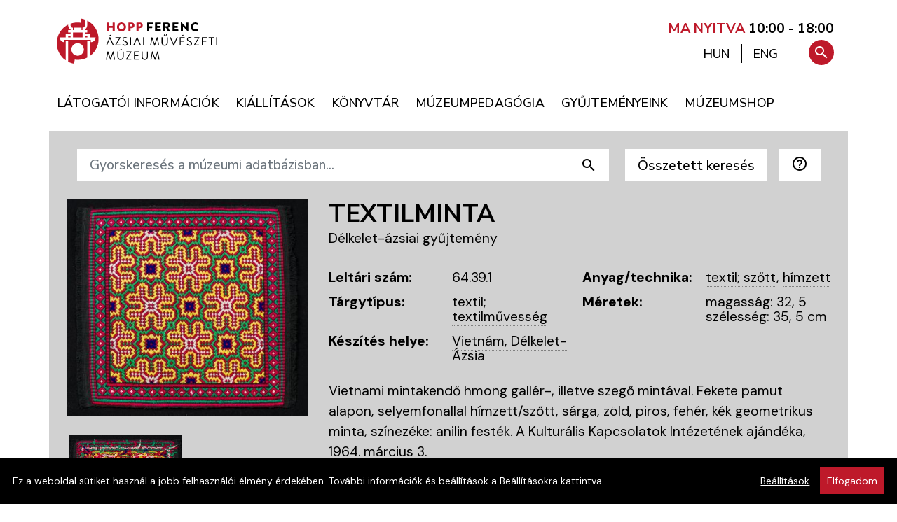

--- FILE ---
content_type: text/html; charset=utf-8
request_url: https://hoppmuseum.hu/hu/gyujtemeny/textilminta/126568?f=0VZsXuA_7Bhf75yxIVT8oC1uHFtW_SnE6wMcJ1gXACk6MW7BoN7yDxpRkP7xLxs6gEo17VbOnMa18K7yDxnS8AnmgEqRUuo5kOnN8Y&n=12
body_size: 10220
content:
<!DOCTYPE html>
<html lang="hu">
<head>
        
                      
<!-- Google Tag Manager -->
<script>(function(w,d,s,l,i){w[l]=w[l]||[];w[l].push({'gtm.start':
new Date().getTime(),event:'gtm.js'});var f=d.getElementsByTagName(s)[0],
j=d.createElement(s),dl=l!='dataLayer'?'&l='+l:'';j.async=true;j.src=
'https://www.googletagmanager.com/gtm.js?id='+i+dl;f.parentNode.insertBefore(j,f);
})(window,document,'script','dataLayer','GTM-PGN756Q');</script>
<!-- End Google Tag Manager -->
      
      
  <title>Textilminta  | Hopp Ferenc Ázsiai Művészeti Múzeum</title>
  <base href="https://hoppmuseum.hu/" /><!--[if IE]></base><![endif]-->
  <meta name="MSSmartTagsPreventParsing" content="true" />
  <meta name="slice" content="off" />
  <meta name="format-detection" content="telephone=no" />
      <meta name="keywords" content="" />
  <meta name="description" content="" />
  <meta name="viewport" content="width=device-width, initial-scale=1, shrink-to-fit=no">
  <meta property="og:type"      content="website"/>
<meta property="og:url"       content="https://hoppmuseum.hu/hu/gyujtemeny/textilminta/126568?f=0VZsXuA_7Bhf75yxIVT8oC1uHFtW_SnE6wMcJ1gXACk6MW7BoN7yDxpRkP7xLxs6gEo17VbOnMa18K7yDxnS8AnmgEqRUuo5kOnN8Y&amp;n=12"/>
<meta property="og:site_name" content="Hopp Ferenc Ázsiai Művészeti Múzeum"/>
<meta property="og:title"     content="Textilminta | Hopp Ferenc Ázsiai Művészeti Múzeum"/>
<meta property="og:description" content=""/>

  <link rel="canonical" href="https://hoppmuseum.hu/hu/gyujtemeny/textilminta/126568" />
      <style type="text/css">
  :root {
    --bodyfontfamily:    "DM Sans", Helvetica, Arial, sans-serif;
    --headerfontfamily:  "Nunito Sans", Helvetica, Arial, sans-serif;
        --contentbackground: #d1d1d1;
      }
    </style>

  <link href="https://fonts.googleapis.com/css?family=Nunito%20Sans:400,500,600,700,800|DM%20Sans:200,400,500,600,800&display=swap&subset=latin-ext" rel="stylesheet">
  <link href="https://fonts.googleapis.com/icon?family=Material+Icons|Material+Icons+Outlined" rel="stylesheet">
  <link href="images/favicon.png" rel="icon" />
  <link href="images/apple-touch-icon.png" rel="apple-touch-icon" />

    
  <link rel="StyleSheet" type="text/css" href="https://hoppmuseum.hu/combine/css?h=5349e8a4d62152632acdea93dcfccdf2" />

  <script type="text/javascript">
  var BASE_URI     = 'https://hoppmuseum.hu/';
  var STATIC_URI   = 'https://hoppmuseum.hu/';
  var VERSION      = '_v202511171';
  var language     = 'hu';
  var localization = {
    'confirm':             'Biztos benne?',
    'gallery_open':        'Galéria megnyitása (%s kép)',
    'search_help':         'A kereső mindig a kiválasztott nyelv szerinti összes adatbázismezőben keres. Az összetett keresőben megadott feltételeket ÉS kapcsolattal keresi a rendszer. A korszak kiválasztása automatikusan beállítja a készítési helyet (országot) is.',
    'datepicker_today':    'Ma',
    'datepicker_tomorrow': 'Holnap',
    'datepicker_weekend':  'Hétvégén',
    'datepicker_anytime':  'Bármikor'
  };
  var jsdata       = {"cookieOptions":{"domain":".hoppmuseum.hu"},"search":{"maxdisplay":9223372036854775807}};
  var BROWSER      = {
    mobile: false,
    tablet: false,
    obsolete: false  };

  var i18n = {
          hsform_fieldset1: "Személyes adatok",
      hsform_fieldset2: "Adatkezelési hozzájárulás",
      hsform_labellastname:  "Vezetéknév*",
      hsform_labelfirstname: "Keresztnév*",
      hsform_labelemail:     "E-mail cím*"
      };
  </script>

    <link rel="stylesheet" href="js/photoswipe/photoswipe.css?_v202511171"/>
  <link rel="stylesheet" href="js/photoswipe/default-skin/default-skin.css?_v202511171"/>
  
      
  <script type="text/javascript" src="https://hoppmuseum.hu/hu/combine/js?h=c4aab80829638df042e8d7cbeff28481"></script>

  
</head>
<body class="module_gyujtemeny">

      
                      
<!-- Google Tag Manager (noscript) -->
<noscript><iframe src="https://www.googletagmanager.com/ns.html?id=GTM-PGN756Q"
height="0" width="0" style="display:none;visibility:hidden"></iframe></noscript>
<!-- End Google Tag Manager (noscript) -->
      
      



<div class="wrapper d-flex flex-column">


  <header class="header pt-3 pt-sm-2 pt-md-4 pb-0 pb-sm-3 px-0" id="home">
  
    <div class="container p-0">

      <div class="skiptomain">
        <a href="/hu/gyujtemeny/textilminta/126568?f=0VZsXuA_7Bhf75yxIVT8oC1uHFtW_SnE6wMcJ1gXACk6MW7BoN7yDxpRkP7xLxs6gEo17VbOnMa18K7yDxnS8AnmgEqRUuo5kOnN8Y&n=12#main">Ugrás a tartalomra</a>
      </div>

      <div class="row header-main">

        <div class="logo col pl-4">
          <a class="d-inline-block" aria-label="A Hopp Ferenc Ázsiai Művészeti Múzeum kezdőoldala" href="https://hoppmuseum.hu/hu/"><img alt="A Hopp Ferenc Ázsiai Művészeti Múzeum emblémája: egy távol-keleti kerti kőlámpás stilizált alakja piros háttér előtt fehér vonalakkal, kör alakú kivágatban" src="images/logo.svg" /></a>
        </div>

        <div class="col-lg-6 col-xs-12 text-right pr-4 mr-2 opening-hours">

          <a href="nyitvatartas">
                          <span style="font-weight: 700; color: #BE192A">MA NYITVA</span> <strong>10:00 - 18:00</strong>
                      </a>
  
        </div>

      </div>

      <div class="row menu-container mt-0 w-xs-100 w-auto">
        <div class="nav mega-menu-wrap">
          <nav class="container" aria-label="Főmenü">
            
  <a href="javascript:void(0);" class="mobile-menu-trigger" title="Menü"><i class="material-icons">menu</i></a>
  <ul class="menu menu-bar">
                                    <li>
                          
                
        <a href="https://hoppmuseum.hu/latogatoi-informaciok" class="menu-link menu-bar-link" aria-haspopup="true" aria-expanded="false"><span>Látogatói információk</span></a>
        

      
  <div class="mega-menu-container flex-xs-nowrap flex-xl-wrap hasfeaturedmenuitems">
    <ul class="mega-menu mega-menu--multiLevel flex-grow-0 flex-shrink-1">
                                                <li>
                                          
          
          <a href="https://hoppmuseum.hu/nyitvatartas"  class="menu-link megamenu-link"><span>Nyitvatartás</span></a>
          

        </li>
                                                <li>
                                          
          
          <a href="https://hoppmuseum.hu/belepojegyek"  class="menu-link megamenu-link"><span>Belépőjegyek</span></a>
          

        </li>
                                                <li>
                                          
          
          <a href="https://hoppmuseum.hu/ajandekjegy"  class="menu-link megamenu-link"><span>Ajándékjegy</span></a>
          

        </li>
                                                <li>
                                          
          
          <a href="https://hoppmuseum.hu/tarlatvezetes"  class="menu-link megamenu-link"><span>Tárlatvezetés</span></a>
          

        </li>
                                                <li>
                                          
          
          <a href="https://hoppmuseum.hu/hu/contents/details/162-Vezetett_kerti_setak"  class="menu-link megamenu-link"><span>Vezetett kerti séták</span></a>
          

        </li>
                                                <li>
                                          
          
          <a href="https://hoppmuseum.hu/latogatasi-szabalyok"  class="menu-link megamenu-link"><span>Látogatói szabályzat</span></a>
          

        </li>
                                                <li>
                                          
          
          <a href="https://hoppmuseum.hu/kutatoknak"  class="menu-link megamenu-link"><span>Kutatóknak</span></a>
          

        </li>
      
              <li class="mobile-menu-back-item">
          <a href="javascript:void(0);" class="menu-link mobile-menu-back-link">Vissza</a>
        </li>
      
    </ul>

  
    
      <div class="featuredmenuitems flex-grow-1">
        <div class="row no-gutters pl-2 pl-lg-3">

                            <div class="featuredmenuitem col-6 pr-3 mb-1 mb-lg-3 d-flex">

            <div class="featuredmenuitems-imagecontainer">
              <a href="https://hoppmuseum.hu/hu/news"><img alt="Hírek" src="https://hoppmuseum.hu/files/featuredmenuitems/1.jpg?v=16" /></a>
            </div>

            <div class="featuredmenuitem-textcontainer pl-2 pl-lg-3">
              <div class="featuredmenuitem-title mb-lg-3" ><a href="https://hoppmuseum.hu/hu/news">Hírek</a></div>
              <div class="featuredmenuitem-text mb-0 mb-lg-3"  ><a href="https://hoppmuseum.hu/hu/news">Aktualitások, hírek</a></div>
              <div class="featuredmenuitem-button"><a href="https://hoppmuseum.hu/hu/news" class="btn btn-black">Tovább</a></div>
            </div>
          
          </div>
                            <div class="featuredmenuitem col-6 pr-3 mb-1 mb-lg-3 d-flex">

            <div class="featuredmenuitems-imagecontainer">
              <a href="hu/events/event/all"><img alt="Események" src="https://hoppmuseum.hu/files/featuredmenuitems/4.jpg?v=54" /></a>
            </div>

            <div class="featuredmenuitem-textcontainer pl-2 pl-lg-3">
              <div class="featuredmenuitem-title mb-lg-3" ><a href="hu/events/event/all">Események</a></div>
              <div class="featuredmenuitem-text mb-0 mb-lg-3"  ><a href="hu/events/event/all">Januári programok</a></div>
              <div class="featuredmenuitem-button"><a href="hu/events/event/all" class="btn btn-black">Tovább</a></div>
            </div>
          
          </div>
        
        </div>
      </div>

    
    
  </div> 


      </li>
                                                              <li>
                          
                
        <a href="https://hoppmuseum.hu/aktualis-kiallitas" class="menu-link menu-bar-link" aria-haspopup="true" aria-expanded="false"><span>Kiállítások</span></a>
        

      
  <div class="mega-menu-container flex-xs-nowrap flex-xl-wrap hasfeaturedmenuitems">
    <ul class="mega-menu mega-menu--multiLevel flex-grow-0 flex-shrink-1">
                                                <li>
                                          
          
          <a href="https://hoppmuseum.hu/aktualis-kiallitas"  class="menu-link megamenu-link"><span>Aktuális kiállítás</span></a>
          

        </li>
                                                <li>
                                          
          
          <a href="https://hoppmuseum.hu/hu/events/exhibition/external"  class="menu-link megamenu-link"><span>Kiállítás külső helyszínen</span></a>
          

        </li>
                                                <li>
                                          
          
          <a href="https://hoppmuseum.hu/hu/events/exhibition/all?planned=1"  class="menu-link megamenu-link"><span>Tervezett kiállítások</span></a>
          

        </li>
                                                <li>
                                          
          
          <a href="https://hoppmuseum.hu/hu/events/exhibition/all?archived=1"  class="menu-link megamenu-link"><span>Korábbi kiállítások</span></a>
          

        </li>
                                                <li>
                                          
          
          <a href="https://hoppmuseum.hu/muzeumkert"  class="menu-link megamenu-link"><span>Múzeumkert</span></a>
          

        </li>
                                                <li>
                                          
          
          <a href="https://hoppmuseum.hu/hu/contents/details/164-Teaszoba"  class="menu-link megamenu-link"><span>Teaszoba</span></a>
          

        </li>
                                                <li>
                                          
          
          <a href="https://hoppmuseum.hu/virtualis-kiallitasok"  class="menu-link megamenu-link" aria-haspopup="true"><span>Virtuális kiállítások</span></a>
          

        </li>
                                                <li>
                                          
          
          <a href="https://hoppmuseum.hu/hu/contents/details/137-3D_Galeria"  class="menu-link megamenu-link"><span>3D Galéria</span></a>
          

        </li>
      
              <li class="mobile-menu-back-item">
          <a href="javascript:void(0);" class="menu-link mobile-menu-back-link">Vissza</a>
        </li>
      
    </ul>

  
    
      <div class="featuredmenuitems flex-grow-1">
        <div class="row no-gutters pl-2 pl-lg-3">

                            <div class="featuredmenuitem col-6 pr-3 mb-1 mb-lg-3 d-flex">

            <div class="featuredmenuitems-imagecontainer">
              <a href="https://hoppmuseum.hu/gyujtemenyeink/59-Indiai_gyujtemeny"><img alt="Indiai / Dél-ázsiai gyűjtemény" src="https://hoppmuseum.hu/files/featuredmenuitems/8.jpg?v=10" /></a>
            </div>

            <div class="featuredmenuitem-textcontainer pl-2 pl-lg-3">
              <div class="featuredmenuitem-title mb-lg-3" ><a href="https://hoppmuseum.hu/gyujtemenyeink/59-Indiai_gyujtemeny">Indiai / Dél-ázsiai gyűjtemény</a></div>
              <div class="featuredmenuitem-text mb-0 mb-lg-3"  ><a href="https://hoppmuseum.hu/gyujtemenyeink/59-Indiai_gyujtemeny">Kiemelt műtárgyak</a></div>
              <div class="featuredmenuitem-button"><a href="https://hoppmuseum.hu/gyujtemenyeink/59-Indiai_gyujtemeny" class="btn btn-black">Tovább</a></div>
            </div>
          
          </div>
                            <div class="featuredmenuitem col-6 pr-3 mb-1 mb-lg-3 d-flex">

            <div class="featuredmenuitems-imagecontainer">
              <a href="https://hoppmuseum.hu/hu/contents/details/137-3D_Galeria"><img alt="3D Galéria" src="https://hoppmuseum.hu/files/featuredmenuitems/9.jpg?v=11" /></a>
            </div>

            <div class="featuredmenuitem-textcontainer pl-2 pl-lg-3">
              <div class="featuredmenuitem-title mb-lg-3" ><a href="https://hoppmuseum.hu/hu/contents/details/137-3D_Galeria">3D Galéria</a></div>
              <div class="featuredmenuitem-text mb-0 mb-lg-3"  ><a href="https://hoppmuseum.hu/hu/contents/details/137-3D_Galeria">Kiemelt műtárgyak</a></div>
              <div class="featuredmenuitem-button"><a href="https://hoppmuseum.hu/hu/contents/details/137-3D_Galeria" class="btn btn-black">Tovább</a></div>
            </div>
          
          </div>
        
        </div>
      </div>

    
    
  </div> 


      </li>
                                    <li>
                          
                
        <a href="https://hoppmuseum.hu/hu/contents/details/87-Konyvtar" class="menu-link menu-bar-link" aria-haspopup="true" aria-expanded="false"><span>Könyvtár</span></a>
        

      
  <div class="mega-menu-container flex-xs-nowrap flex-xl-wrap hasfeaturedmenuitems">
    <ul class="mega-menu mega-menu--multiLevel flex-grow-0 flex-shrink-1">
                                                <li>
                                          
          
          <a href="https://hoppmuseum.hu/hu/contents/details/131-A_konyvtar_hasznalata"  class="menu-link megamenu-link"><span>A könyvtár használata</span></a>
          

        </li>
                                                <li>
                                          
          
          <a href="https://hoppmuseum.hu/konyvtari-nyitvatartas"  class="menu-link megamenu-link"><span>Könyvtári nyitvatartás</span></a>
          

        </li>
                                                <li>
                                          
          
          <a href="https://hoppmuseum.hu/hu/contents/details/133-Kulongyujtemenyek"  class="menu-link megamenu-link"><span>Különgyűjtemények</span></a>
          

        </li>
                                                <li>
                                          
          
          <a href="https://hoppmuseum.hu/hu/contents/details/130-A_konyvtar_tortenete"  class="menu-link megamenu-link"><span>A könyvtár története</span></a>
          

        </li>
                                                <li>
                                          
          
          <a href="https://hoppmuseum.hu/kiadvanyaink"  class="menu-link megamenu-link"><span>Kiadványaink</span></a>
          

        </li>
                                                <li>
                                          
          
          <a href="https://hoppmuseum.hu/letoltheto-kiadvanyok"  class="menu-link megamenu-link"><span>Letölthető kiadványok</span></a>
          

        </li>
      
              <li class="mobile-menu-back-item">
          <a href="javascript:void(0);" class="menu-link mobile-menu-back-link">Vissza</a>
        </li>
      
    </ul>

  
    
      <div class="featuredmenuitems flex-grow-1">
        <div class="row no-gutters pl-2 pl-lg-3">

                            <div class="featuredmenuitem col-6 pr-3 mb-1 mb-lg-3 d-flex">

            <div class="featuredmenuitems-imagecontainer">
              <a href="http://hunteka.hoppmuseum.hu/"><img alt="Online katalógus" src="https://hoppmuseum.hu/files/featuredmenuitems/10.jpg?v=22" /></a>
            </div>

            <div class="featuredmenuitem-textcontainer pl-2 pl-lg-3">
              <div class="featuredmenuitem-title mb-lg-3" ><a href="http://hunteka.hoppmuseum.hu/">Online katalógus</a></div>
              <div class="featuredmenuitem-text mb-0 mb-lg-3"  ><a href="http://hunteka.hoppmuseum.hu/">Huntéka adatbázis</a></div>
              <div class="featuredmenuitem-button"><a href="http://hunteka.hoppmuseum.hu/" class="btn btn-black">Tovább</a></div>
            </div>
          
          </div>
                            <div class="featuredmenuitem col-6 pr-3 mb-1 mb-lg-3 d-flex">

            <div class="featuredmenuitems-imagecontainer">
              <a href="https://hoppmuseum.hu/a-muzeumrol-bemutatas"><img alt="A Hopp Múzeum története" src="https://hoppmuseum.hu/files/featuredmenuitems/11.jpg?v=17" /></a>
            </div>

            <div class="featuredmenuitem-textcontainer pl-2 pl-lg-3">
              <div class="featuredmenuitem-title mb-lg-3" ><a href="https://hoppmuseum.hu/a-muzeumrol-bemutatas">A Hopp Múzeum története</a></div>
              <div class="featuredmenuitem-text mb-0 mb-lg-3"  ><a href="https://hoppmuseum.hu/a-muzeumrol-bemutatas">A Hopp Múzeum bibliográfiája</a></div>
              <div class="featuredmenuitem-button"><a href="https://hoppmuseum.hu/a-muzeumrol-bemutatas" class="btn btn-black">Tovább</a></div>
            </div>
          
          </div>
        
        </div>
      </div>

    
    
  </div> 


      </li>
                                    <li>
                          
                
        <a href="https://hoppmuseum.hu/hu/contents/details/88-Muzeumpedagogia" class="menu-link menu-bar-link" aria-haspopup="true" aria-expanded="false"><span>Múzeumpedagógia</span></a>
        

      
  <div class="mega-menu-container flex-xs-nowrap flex-xl-wrap hasfeaturedmenuitems">
    <ul class="mega-menu mega-menu--multiLevel flex-grow-0 flex-shrink-1">
                                                <li>
                                          
          
          <a href="https://hoppmuseum.hu/hu/contents/details/166-Dharma_Workshop"  class="menu-link megamenu-link"><span>Dharma Workshop</span></a>
          

        </li>
                                                <li>
                                          
          
          <a href="https://hoppmuseum.hu/hu/contents/details/165-Korabbi_foglalkozasok"  class="menu-link megamenu-link"><span>Korábbi foglalkozások</span></a>
          

        </li>
                                                <li>
                                          
          
          <a href="https://hoppmuseum.hu/hu/contents/details/120-Kiadvanyok_letoltheto_anyagok"  class="menu-link megamenu-link"><span>Kiadványok, letölthető anyagok</span></a>
          

        </li>
                                                <li>
                                          
          
          <a href="https://hoppmuseum.hu/hu/contents/details/128-Kapcsolat"  class="menu-link megamenu-link"><span>Kapcsolat</span></a>
          

        </li>
      
              <li class="mobile-menu-back-item">
          <a href="javascript:void(0);" class="menu-link mobile-menu-back-link">Vissza</a>
        </li>
      
    </ul>

  
    
      <div class="featuredmenuitems flex-grow-1">
        <div class="row no-gutters pl-2 pl-lg-3">

                            <div class="featuredmenuitem col-6 pr-3 mb-1 mb-lg-3 d-flex">

            <div class="featuredmenuitems-imagecontainer">
              <a href="https://hoppmuseum.hu/hu/contents/details/29-Aktualis_foglalkozasok"><img alt="Múzeumpedagógia" src="https://hoppmuseum.hu/files/featuredmenuitems/6.jpg?v=35" /></a>
            </div>

            <div class="featuredmenuitem-textcontainer pl-2 pl-lg-3">
              <div class="featuredmenuitem-title mb-lg-3" ><a href="https://hoppmuseum.hu/hu/contents/details/29-Aktualis_foglalkozasok">Múzeumpedagógia</a></div>
              <div class="featuredmenuitem-text mb-0 mb-lg-3"  ><a href="https://hoppmuseum.hu/hu/contents/details/29-Aktualis_foglalkozasok">Aktuális foglalkozások</a></div>
              <div class="featuredmenuitem-button"><a href="https://hoppmuseum.hu/hu/contents/details/29-Aktualis_foglalkozasok" class="btn btn-black">Tovább</a></div>
            </div>
          
          </div>
                            <div class="featuredmenuitem col-6 pr-3 mb-1 mb-lg-3 d-flex">

            <div class="featuredmenuitems-imagecontainer">
              <a href="https://hoppmuseum.hu/hu/contents/details/106-Nyari_tabor"><img alt="Nyári tábor" src="https://hoppmuseum.hu/files/featuredmenuitems/5.jpg?v=28" /></a>
            </div>

            <div class="featuredmenuitem-textcontainer pl-2 pl-lg-3">
              <div class="featuredmenuitem-title mb-lg-3" ><a href="https://hoppmuseum.hu/hu/contents/details/106-Nyari_tabor">Nyári tábor</a></div>
              <div class="featuredmenuitem-text mb-0 mb-lg-3"  ><a href="https://hoppmuseum.hu/hu/contents/details/106-Nyari_tabor">Program</a></div>
              <div class="featuredmenuitem-button"><a href="https://hoppmuseum.hu/hu/contents/details/106-Nyari_tabor" class="btn btn-black">Tovább</a></div>
            </div>
          
          </div>
        
        </div>
      </div>

    
    
  </div> 


      </li>
                                    <li>
                          
                
        <a href="https://hoppmuseum.hu/gyujtemenyeink" class="menu-link menu-bar-link" aria-haspopup="true" aria-expanded="false"><span>Gyűjteményeink</span></a>
        

      
  <div class="mega-menu-container flex-xs-nowrap flex-xl-wrap hasfeaturedmenuitems">
    <ul class="mega-menu mega-menu--multiLevel flex-grow-0 flex-shrink-1">
                                                <li>
                                          
          
          <a href="https://hoppmuseum.hu/a-muzeumrol-bemutatas"  class="menu-link megamenu-link" aria-haspopup="true"><span>A Hopp Múzeum története</span></a>
          

        </li>
                                                <li>
                                          
          
          <a href="https://hoppmuseum.hu/adattar"  class="menu-link megamenu-link"><span>Adattár</span></a>
          

        </li>
                                                <li>
                                          
          
          <a href="https://hoppmuseum.hu/gyujtemenyeink/58-Delkelet-azsiai_gyujtemeny"  class="menu-link megamenu-link"><span>Délkelet-ázsiai gyűjtemény</span></a>
          

        </li>
                                                <li>
                                          
          
          <a href="https://hoppmuseum.hu/gyujtemenyeink/65-Tibet-nepali_gyujtemeny"  class="menu-link megamenu-link"><span>Himalájai gyűjtemény</span></a>
          

        </li>
                                                <li>
                                          
          
          <a href="https://hoppmuseum.hu/gyujtemenyeink/59-Indiai_gyujtemeny"  class="menu-link megamenu-link"><span>India / Dél-ázsiai gyűjtemény</span></a>
          

        </li>
                                                <li>
                                          
          
          <a href="https://hoppmuseum.hu/gyujtemenyeink/60-Japan_gyujtemeny"  class="menu-link megamenu-link"><span>Japán gyűjtemény</span></a>
          

        </li>
                                                <li>
                                          
          
          <a href="https://hoppmuseum.hu/gyujtemenyeink/61-Kinai_gyujtemeny"  class="menu-link megamenu-link"><span>Kínai gyűjtemény</span></a>
          

        </li>
                                                <li>
                                          
          
          <a href="https://hoppmuseum.hu/gyujtemenyeink/62-Koreai_gyujtemeny"  class="menu-link megamenu-link"><span>Koreai gyűjtemény</span></a>
          

        </li>
                                                <li>
                                          
          
          <a href="https://hoppmuseum.hu/gyujtemenyeink/63-Kozel-keleti_gyujtemeny"  class="menu-link megamenu-link"><span>Közel-keleti gyűjtemény</span></a>
          

        </li>
                                                <li>
                                          
          
          <a href="https://hoppmuseum.hu/gyujtemenyeink/64-Mongol_gyujtemeny"  class="menu-link megamenu-link"><span>Mongol gyűjtemény</span></a>
          

        </li>
                                                <li>
                                          
          
          <a href="https://hoppmuseum.hu/gyujtemenyeink/66-Zichy_gyujtemeny"  class="menu-link megamenu-link"><span>Zichy gyűjtemény</span></a>
          

        </li>
      
              <li class="mobile-menu-back-item">
          <a href="javascript:void(0);" class="menu-link mobile-menu-back-link">Vissza</a>
        </li>
      
    </ul>

  
    
      <div class="featuredmenuitems flex-grow-1">
        <div class="row no-gutters pl-2 pl-lg-3">

                            <div class="featuredmenuitem col-6 pr-3 mb-1 mb-lg-3 d-flex">

            <div class="featuredmenuitems-imagecontainer">
              <a href="https://hoppmuseum.hu/hu/gyujtemenyek"><img alt="Múzeumi adatbázis" src="https://hoppmuseum.hu/files/featuredmenuitems/2.jpg?v=37" /></a>
            </div>

            <div class="featuredmenuitem-textcontainer pl-2 pl-lg-3">
              <div class="featuredmenuitem-title mb-lg-3" ><a href="https://hoppmuseum.hu/hu/gyujtemenyek">Múzeumi adatbázis</a></div>
              <div class="featuredmenuitem-text mb-0 mb-lg-3"  ><a href="https://hoppmuseum.hu/hu/gyujtemenyek">Műtárgy gyűjtemény</a></div>
              <div class="featuredmenuitem-button"><a href="https://hoppmuseum.hu/hu/gyujtemenyek" class="btn btn-black">Tovább</a></div>
            </div>
          
          </div>
                            <div class="featuredmenuitem col-6 pr-3 mb-1 mb-lg-3 d-flex">

            <div class="featuredmenuitems-imagecontainer">
              <a href="https://hoppmuseum.hu/hu/contents/details/129-Projektek"><img alt="Kutatásaink" src="https://hoppmuseum.hu/files/featuredmenuitems/7.jpg?v=31" /></a>
            </div>

            <div class="featuredmenuitem-textcontainer pl-2 pl-lg-3">
              <div class="featuredmenuitem-title mb-lg-3" ><a href="https://hoppmuseum.hu/hu/contents/details/129-Projektek">Kutatásaink</a></div>
              <div class="featuredmenuitem-text mb-0 mb-lg-3"  ><a href="https://hoppmuseum.hu/hu/contents/details/129-Projektek">Kutatási projektek</a></div>
              <div class="featuredmenuitem-button"><a href="https://hoppmuseum.hu/hu/contents/details/129-Projektek" class="btn btn-black">Tovább</a></div>
            </div>
          
          </div>
        
        </div>
      </div>

    
    
  </div> 


      </li>
                                    <li>
                          
                
        <a href="https://muzeumshop.com" class="menu-link menu-bar-link"><span>Múzeumshop</span></a>
        

      </li>
    
    <li class="languageinmenu d-none">
      <a hreflang="hu" id="languagechooser-long-hu" class="lng menu-link menu-bar-link d-none" href="/hu/gyujtemeny/textilminta/126568" aria-label="Váltás magyar nyelvre">MAGYAR</a>
      <a hreflang="en" id="languagechooser-long-en" class="lng menu-link menu-bar-link " href="/en/collection/textile-sample/126568" aria-label="Switch to English">ENGLISH</a>
    </li>    

    <li class="mobile-menu-header">
      <a href="/" class="mobile-menu-home" ><span>Főoldal <i aria-hidden="true" class="material-icons">home</i></span></a>
      <a href="#" class="mobile-menu-close float-right"><i class="material-icons">close</i></a>
    </li>
  </ul>
          </nav>
        </div>
        <div id="toolbox-container">
          <nav id="toolbox-wrap" aria-label="Keresés és nyelvváltás">
                        <ul id="toolbox" class="text-lg-right text-xs-left w-100">
  <li class="language">
    <a hreflang="hu" href="/hu/gyujtemeny/textilminta/126568"  class="active" title="Váltás magyar nyelvre" aria-describedby="languagechooser-long-hu"><span>HUN</span></a>
    <span aria-hidden="true" class="separator"></span>
    <a hreflang="en" href="/en/collection/textile-sample/126568"  title="Switch to English" aria-describedby="languagechooser-long-en"><span>ENG</span></a>
  </li>
  <li class="search-buttoncontainer">
    <a href="#" title="Keresés" aria-controls="menusearchinput" id="searchbutton" class="search-button" aria-describedby="menusearchinput" tabindex="-1"><i class="material-icons icon-search">search</i></a>
  </li>
  <li class="search ">
    <form method="get" action="hu/search" role="search">
      <label for="menusearchinput" class="accessibility">Keresés</label>
      <input id="menusearchinput" type="text" class="menu-searchinput" role="searchbox" placeholder="Gyorskeresés..." name="q"  autocomplete="on" />
      <button type="submit" title="Keresés" role="button" class="search-submitbutton"><i aria-label="Keresés" class="material-icons icon-search">search</i></button>
      <a href="#" title="Keresés bezárása" aria-controls="menusearchinput" class="hidesearch-button" tabindex="-1"><i aria-label="Keresés bezárása" aria-hidden="true" class="material-icons icon-hidesearch">close</i></a>
    </form>
  </li>
</ul>          </nav>
        </div>
      </div>
    </div>

  </header>

<a name="main"></a>
<div class="contentwrap flex-fill" role="main">

<div class="container collectionbrowser-details mt-0 px-md-4">

<div class="collectionbrowser-search mb-2 ">

  <div id="simplesearchform">
    <div class="row">
      <div class="col">
        <script src="js/clonefish.js" type="text/javascript"></script>
<script type="text/javascript"><!--

function check_keresessimple( data, elementname, elementid ) {

  errors = new clonefishErrors();
  errors.useAlert = false;
  errors.useHTML  = true;
  errors.messageContainerLayout      = '%s';
  errors.messageLayout               = '%s<br />';

  // validation code
    errors.addIf( 'sl', clonefishGetFieldValue( "keresessimple", "sl", "inputHidden").match(/[\s]*/m) !=
            clonefishGetFieldValue( "keresessimple", "sl", "inputHidden"), "A(z) \'A keresett adatok nyelve\' mező kitöltése kötelező" );

  // show messages if needed
  errors.go();

  if ( !errors.empty )
    return false;
  else {
    return true;
  }

}
// -->
</script>

  <form enctype="multipart/form-data" target="_self" name="keresessimple" id="keresessimple" action="hu/gyujtemenyikereso"  onsubmit="return check_keresessimple();"  method="get">
  <div class="form-row ml-n2"><input type="hidden" id="keresessimple_s" name="s" value="1"  />

      <div class="form-group flex-shrink-1 mr-3">
        <input type="hidden" id="sl" name="sl" value="hu" class="form-control btn btn-white-small text-left" title="A kereső a kiválasztott nyelvű adatmezőkben végzi el a keresést" />

  <div id="cf_errorsl" class="invalid-feedback formerror"></div>
      </div>
      <div class="form-group col mr-3 flex-grow-1 input-group">
        <input class="form-control btn btn-white-small text-left" placeholder="Gyorskeresés a múzeumi adatbázisban..." aria-label="Gyorskeresés a múzeumi adatbázisban..." type="text" name="q" id="q" value=""  />
        <div class="input-group-append">
          <input type="submit" class="search-submit btn btn-white-small material-icons" value="search"/>
        </div>
      </div>
    
        <div class="form-group flex-shrink-1 mr-3"><button type="button" id="showadvancedform" class="form-control btn btn-white-small" data-toggle="collapse" data-target="#advancedsearchform">Összetett keresés</button></div>
    
      <div class="form-group flex-shrink-1 mr-3">
        
        <button id="helpicon" class="form-control btn btn-white-small text-left" title="Rövid súgó a kereső használatáról">
          <i class="material-icons-outlined">help_outline</i>
        </button>
      </div>
    
  <div id="cf_errorhelpicon" class="invalid-feedback formerror"></div>
      </div>
</form>


      </div>
    </div>
  </div>

  <div id="advancedsearchform" class="container collapse p-0 pb-5">
    <script src="js/clonefish.js" type="text/javascript"></script>
<script type="text/javascript"><!--

function check_keresesadvanced( data, elementname, elementid ) {

  errors = new clonefishErrors();
  errors.useAlert = false;
  errors.useHTML  = true;
  errors.messageContainerLayout      = '%s';
  errors.messageLayout               = '%s<br />';

  // validation code
    errors.addIf( 'keresesadvanced_sl', clonefishGetFieldValue( "keresesadvanced", "sl", "inputHidden").search( /^hu|en$/ ) != -1, "A(z) \'\' mező formátuma nem megfelelő! (/^hu|en$/)" );
    errors.addIf( 'keresesadvanced_kit', (clonefishGetFieldValue( "keresesadvanced", "kit", "inputText").length == 0 ) || ( /^-?[0-9]+$/.test(clonefishGetFieldValue( "keresesadvanced", "kit", "inputText") ) ), "Évszám beírása kötelező a készítési év kezdet mezőbe!" );
    errors.addIf( 'keresesadvanced_kit', (clonefishGetFieldValue( "keresesadvanced", "kit", "inputText").length == 0 ) || ( parseFloat( clonefishGetFieldValue( "keresesadvanced", "kit", "inputText") ) >= 1 ), "Évszám beírása kötelező a készítési év kezdet mezőbe!" );
    errors.addIf( 'keresesadvanced_kit', (clonefishGetFieldValue( "keresesadvanced", "kit", "inputText").length == 0 ) || ( parseFloat( clonefishGetFieldValue( "keresesadvanced", "kit", "inputText") ) <= 2026 ), "Évszám beírása kötelező a készítési év kezdet mezőbe!" );
    errors.addIf( 'keresesadvanced_kii', (clonefishGetFieldValue( "keresesadvanced", "kii", "inputText").length == 0 ) || ( /^-?[0-9]+$/.test(clonefishGetFieldValue( "keresesadvanced", "kii", "inputText") ) ), "Évszám beírása kötelező a készítési év vége mezőbe!" );
    errors.addIf( 'keresesadvanced_kii', (clonefishGetFieldValue( "keresesadvanced", "kii", "inputText").length == 0 ) || ( parseFloat( clonefishGetFieldValue( "keresesadvanced", "kii", "inputText") ) >= 1 ), "Évszám beírása kötelező a készítési év vége mezőbe!" );
    errors.addIf( 'keresesadvanced_kii', (clonefishGetFieldValue( "keresesadvanced", "kii", "inputText").length == 0 ) || ( parseFloat( clonefishGetFieldValue( "keresesadvanced", "kii", "inputText") ) <= 2026 ), "Évszám beírása kötelező a készítési év vége mezőbe!" );

  // show messages if needed
  errors.go();

  if ( !errors.empty )
    return false;
  else {
    return true;
  }

}
// -->
</script>

  <form enctype="multipart/form-data" target="_self" name="keresesadvanced" id="keresesadvanced" action="hu/gyujtemenyikereso/osszetett"  onsubmit="return check_keresesadvanced();"  method="get"><input type="hidden" id="keresesadvanced_s" name="s" value="1"  />
<input type="hidden" id="keresesadvanced_sl" name="sl" value="hu"  />

  <div class="row">
    <div class="col">
      <div class="form-row">
        <div class="form-group col-xl col-sm-3 col-6 formelem">
          <label for="keresesadvanced_gyid">Gyűjtemény</label>
          <select class="form-control" id="keresesadvanced_gyid" name="gyid">
<option selected="selected" value=""></option>
<option value="1107">Adattár</option>
<option value="42">Délkelet-ázsiai gyűjtemény</option>
<option value="50">Himalájai gyűjtemény</option>
<option value="43">India / Dél-ázsiai Gyűjtemény</option>
<option value="44">Japán gyűjtemény</option>
<option value="45">Kínai gyűjtemény</option>
<option value="46">Koreai gyűjtemény</option>
<option value="47">Közel-keleti gyűjtemény</option>
<option value="48">Mongol gyűjtemény</option>
<option value="51">Zichy gyűjtemény</option>
</select>
  <div id="cf_errorkeresesadvanced_gyid" class="invalid-feedback formerror"></div>
        </div>
    
  <div class="form-group col-xl col-sm-3 col-6 formelem">
    <label for="keresesadvanced_mn">Megnevezés</label>
    <input class="form-control" type="text" name="mn" id="keresesadvanced_mn" value=""  />
  <div id="cf_errorkeresesadvanced_mn" class="invalid-feedback formerror"></div>
  </div>
  <div class="form-group col-xl col-sm-3 col-6 formelem">
    <label for="keresesadvanced_alk">Alkotó</label>
    <input class="form-control" type="text" name="alk" id="keresesadvanced_alk" value=""  />
  <div id="cf_errorkeresesadvanced_alk" class="invalid-feedback formerror"></div>
  </div>
  <div class="form-group col-xl col-sm-3 col-6 formelem">
    <label for="keresesadvanced_tt">Tárgytípus</label>
    <input class="form-control" type="text" name="tt" id="keresesadvanced_tt" value=""  />
  <div id="cf_errorkeresesadvanced_tt" class="invalid-feedback formerror"></div>
  </div>
      <div class="form-group col-xl col-sm-3 col-6 formelem">
        <label for="keresesadvanced_any">Anyag</label>
        <input class="form-control" type="text" name="any" id="keresesadvanced_any" value=""  />
  <div id="cf_errorkeresesadvanced_any" class="invalid-feedback formerror"></div>
      </div>
    </div>
  </div>
</div>
  <div class="row">
    <div class="col">
      <div class="form-row">
    
  <div class="form-group col-xl col-sm-3 col-6 formelem">
    <label for="keresesadvanced_t">Technika</label>
    <input class="form-control" type="text" name="t" id="keresesadvanced_t" value=""  />
  <div id="cf_errorkeresesadvanced_t" class="invalid-feedback formerror"></div>
  </div>
  <div class="form-group col-xl col-sm-3 col-6 formelem">
    
    
      <div class="row container py-0">
        <label for="kit">Készítés éve</label>
      </div>
      <div class="d-flex kit-row">
        <input class="form-control" maxlength="4" type="text" name="kit" id="keresesadvanced_kit" value=""  /><span> - </span><input class="form-control" maxlength="4" type="text" name="kii" id="keresesadvanced_kii" value=""  />
      </div>
    
  <div id="cf_errorkeresesadvanced_keszitesideje" class="invalid-feedback formerror"></div>
  </div>
  <div class="form-group col-xl col-sm-3 col-6 formelem">
    <label for="keresesadvanced_ksz">Korszak</label>
    <input class="form-control" type="text" name="ksz" id="keresesadvanced_ksz" value=""  />
  <div id="cf_errorkeresesadvanced_ksz" class="invalid-feedback formerror"></div>
  </div>
  <div class="form-group col-xl col-sm-3 col-6 formelem">
    <label for="keresesadvanced_kh">Készítés helye</label>
    <input class="form-control" type="text" name="kh" id="keresesadvanced_kh" value=""  />
  <div id="cf_errorkeresesadvanced_kh" class="invalid-feedback formerror"></div>
  </div>
      <div class="form-group col-xl col-sm-3 col-6 formelem">
        <label for="keresesadvanced_lsz">Leltári szám</label>
        <input class="form-control" maxlength="20" type="text" name="lsz" id="keresesadvanced_lsz" value=""  />
  <div id="cf_errorkeresesadvanced_lsz" class="invalid-feedback formerror"></div>
      </div>
    </div>
  </div>
</div>
  <div class="row">
    <div class="col">
      <div class="form-row">
    
      <div class="form-group col-xl col-sm-3 col-6 formelem">
        <label class="d-inline mr-2" for="keresesadvanced_ov">Kiállított tárgyak</label>
        <input type="checkbox" name="ov" id="keresesadvanced_ov" value="1" class="aform-control" />

  <div id="cf_errorkeresesadvanced_ov" class="invalid-feedback formerror"></div>
      </div>
    
      <div class="form-group col-xl col-sm-3 col-6 formelem">
        <label class="d-inline mr-2" for="keresesadvanced_hl">Kiemelt tárgyak</label>
        <input type="checkbox" name="hl" id="keresesadvanced_hl" value="1" class="aform-control" />

  <div id="cf_errorkeresesadvanced_hl" class="invalid-feedback formerror"></div>
      </div>
      <div class="form-group col-xl col-sm-3 col-6 formelem"></div>
      <div class="form-group col-xl col-sm-3 col-6 formelem"></div>
      <div class="form-group col-xl col-sm-3 col-6 formelem"></div>
    </div></div></div><div class="form-row submitrow">
  <input type="submit" class="submit-button btn btn-white-small mt-3" value="Keresés"/></div>
</form>


  </div>

  <script>
      var periods = {"Indus-v\u00f6lgy korszak":"India","Maurja-kor":"India","Gandh\u00e1ra m\u0171v\u00e9szete":"India","Mathur\u00e1 m\u0171v\u00e9szete":"India","Sunga-kor":"India","Kus\u00e1n kor":"India","Gupta-kor":"India","Hindu dinaszti\u00e1k kora":"India","P\u00e1la-Sz\u00e9na-kor":"India","R\u00e1dzsput fejedelems\u00e9gek kora":"India","Cs\u00f3la-kor":"India","Vidzsajanagara birodalom":"India","Mughal korszak":"India","Brit India kora":"India","Modern kor":"India","J\u014dmon-kor":"Jap\u00e1n","Heian-kor":"Jap\u00e1n","Kamakura-kor":"Jap\u00e1n","Muromachi-kor":"Jap\u00e1n","Azuchi-Momoyama-kor":"Jap\u00e1n","Edo (Tokugawa)-kor":"Jap\u00e1n","Meiji-korszak":"Jap\u00e1n","Sh\u014dwa-korszak":"Jap\u00e1n","Heisei-korszak":"Jap\u00e1n","Neolitikum kora":"K\u00edna","Shang-dinasztia":"K\u00edna","Zhou-dinsztia":"K\u00edna","Keleti-Zhou-dinasztia":"K\u00edna","Han-dinasztia":"K\u00edna","Tang-dinasztia":"K\u00edna","Jin-dinasztia":"K\u00edna","Song-dinasztia":"K\u00edna","Y\u00fcan-dinasztia":"K\u00edna","Ming-dinasztia":"K\u00edna","Qing-dinasztia":"K\u00edna","K\u00f6zt\u00e1rsas\u00e1g kora":"K\u00edna","N\u00e9pk\u00f6zt\u00e1rsas\u00e1g kora":"K\u00edna","Bronzkor":"Mong\u00f3lia","Yuan-dinasztia":"Mong\u00f3lia","Edo (Tokugawa)-kor vagy Meiji-korszak":"Jap\u00e1n","Meiji-korszak vagy Taish\u014d-korszak":"Jap\u00e1n","Taish\u014d-korszak vagy Sh\u014dwa-korszak vagy Heisei-korszak":"Jap\u00e1n","Meiji-korszak vagy Taish\u014d-korszak vagy Sh\u014dwa-korszak":"Jap\u00e1n","Egyes\u00fclt Silla-dinasztia ":"koreai","Korja-dinasztia":"koreai","Dzsoszan-dinasztia":"koreai","Indus valley (Harappan) period":"India","Maurya period":"India","Gandhara art":"India","Mathura art":"India","Shunga period":"India","Kushan period":"India","Gupta period":"India","Period of Hindu dynasties":"India","Pala-Sena period":"India","Period of Rajput kingdoms":"India","Chola period":"India","Vidzsajanagar empire":"India","Mughal period":"India","Colonial period":"India","Modern period":"India","J\u014dmon period":"Japan","Heian period":"Japan","Kamakura period":"Japan","Muromachi period":"Japan","Azuchi-Momoyama period":"Japan","Edo (Tokugawa) period":"Japan","Meiji era":"Japan","Sh\u014dwa era":"Japan","Heisei era":"Japan","Neolitic period":"China","Shang dynasty":"China","Zhou dynasty":"China","Easter Zhou dynasty":"China","Han dynasty":"China","Tang dynasty":"China","Jin dynasty":"China","Song dynasty":"China","Y\u00fcan dynasty":"China","Ming dynasty":"China","Qing dynasty":"China","Republican period":"China","Peoples\u2019 Republic period":"China","Bronze Age":"Mongolia","Yuan Dynasty":"Mongolia","Edo (Tokugawa) period or Meiji era ":"Japan","Meiji era or Taish\u014d era":"Japan","Taish\u014d era or Sh\u014dwa era or Heisei era":"Japan","Meiji era or Taish\u014d era or Sh\u014dwa era":"Japan","Unified Silla Dynasty":"Korean","Koryo Dynasty":"Korean","Joseon Dynasty":"Korean"};
    </script>
  
</div>








<div class="row">

  <div class="col-12 col-lg-8 order-2">

    <div class="row g-2">

                    
      <div class="col-12  title">
        <h1 class="pb-0 mb-1">Textilminta</h1>
                                          <p class="mt-n1 mb-1 collection-name">
            <a href="/hu/gyujtemenyek/delkelet-azsiai-gyujtemeny/42">Délkelet-ázsiai gyűjtemény</a>
          </p>
              </div>

      
    </div>

    <div class="row no-gutters mb-3" id="basicdata">
      
                          <div class="col-12 col-lg-6">
        <table class="w-100">
          <tr>
            <th>Leltári szám:</th>
            <td>64.39.1</td>
          </tr>

                      <tr>
              <th>Tárgytípus:</th>
              <td>
<a href="hu/gyujtemenyikereso/targytipus/textil/179">textil</a>;            <a href="hu/gyujtemenyikereso/targytipus/textilmuvesseg/361">textilművesség</a></td>
            </tr>
          
          
                    
                                <tr>
              <th>Készítés helye:</th>
              <td>  <div class="keszitesiidowrap">
    <a href="hu/gyujtemenyikereso/keszitesihely/vietnam-delkelet-azsia/187">
                              Vietnám,      Délkelet-Ázsia
    </a>
  </div>
</td>
            </tr>
          
                                  </table>
      </div>
                            <div class="col-12 col-lg-6">
          <table class="w-100 ml-lg-1">
        
          
          
          
                                  <tr>
              <th>Anyag/technika:</th>
              <td><a class="anyagtechnika-unknown" href="https://hoppmuseum.hu/hu/gyujtemenyikereso?s=1&q=textil%3B%20sz%C5%91tt">textil; szőtt</a>, <a class="anyagtechnika-technika" href="https://hoppmuseum.hu/hu/gyujtemenyikereso/technika/himzett/1546577">hímzett</a></td>
            </tr>
          
                                          <tr class="meretek">
              <th>Méretek:</th>
              <td>magasság: 32, 5 <br />
szélesség: 35, 5 cm</td>
            </tr>
                            </table>
        </div>
                        </div>
              <div id="targyismertetes" class="mb-4">
        <div class="usergenerated">Vietnami mintakendő hmong gallér-, illetve szegő mintával. Fekete pamut alapon, selyemfonallal hímzett/szőtt, sárga, zöld, piros, fehér, kék geometrikus minta, színezéke: anilin festék. A Kulturális Kapcsolatok Intézetének ajándéka, 1964. március 3.</div>
      </div>
    
      </div>

  <div id="targykepek" class="col-12 col-lg-4 order-12 order-md-12 order-lg-1">

    <div id="primarycontainer">
                                        <a href="https://hoppmuseum.hu/files/targyak/large/94/f8/332600.jpg?v=9097" data-width="1200" data-height="1091" class="image primary" title="">
            <img src="https://hoppmuseum.hu/files/targyak/medium/94/f8/332600.jpg?v=9097" alt=""/>
          </a>
                            
    </div>
        <div id="smallcontainer" class="row row-cols-2 mt-4 px-2">
    
                                          <a href="https://hoppmuseum.hu/files/targyak/large/b1/d6/332601.jpg?v=9098" data-width="1200" data-height="1106" class="image col px-2 mb-4" title="">
                          <img src="https://hoppmuseum.hu/files/targyak/small/b1/d6/332601.jpg?v=9098" alt=""/>
                      </a>
                  </div>
    
  </div>

</div>

<div class="row no-gutters mb-2 ">
  <div class="navlink pdfexportlink mr-auto">
    <a target="_blank" href="/hu/gyujtemenyek/pdfexport/126568-textilminta" class="btn btn-black-small"><span class="material-icons">picture_as_pdf</span> PDF exportálás</a>
  </div>
</div>

</div>

</div> <!-- /contentwrap -->


<footer>

<div class="fullwidth footer p-0 pt-2 pt-md-4 mt-2">

  <div class="container">

    <div class="row footer-menucontainer mb-2">

      <div class="col-6 col-lg-4 footer-map d-flex">

        <div class="text-center flex-shrink-1">
          <a class="d-inline-block" href="https://goo.gl/maps/FkH99VvgaJGcqK978" target="_blank"><img src="images/terkep.png" alt="Térképrészlet: Hopp Ferenc Ázsiai Művészeti Múzeum, 1062 Budapest, Andrássy út 103." class="w-100" /></a><br />
          <a class="btn btn-red" href="https://goo.gl/maps/FkH99VvgaJGcqK978" target="_blank">Útvonaltervezés</a><br />
          <address>
            <a href="https://goo.gl/maps/FkH99VvgaJGcqK978" target="_blank">
              Hopp Ferenc Ázsiai<br class="d-block d-md-none" /> Művészeti Múzeum,<br />
              1062 Budapest,<br class="d-block d-sm-none" /> Andrássy út 103.</a>
          </address>
        </div>
        
      </div>

      <div class="col-6 col-lg-8">

        <div class="row row-cols-1 row-cols-md-1 row-cols-lg-3">
        
          <div class="col footer-menu pt-0">

              <ul>
          <li><a href="https://hoppmuseum.hu/munkatarsaink">Munkatársaink</a></li>
          <li><a href="https://hoppmuseum.hu/kozerdeku-adatok">Közérdekű adatok</a></li>
          <li><a href="https://hoppmuseum.hu/kuldetesnyilatkozat">Küldetésnyilatkozat</a></li>
      </ul>

          </div>
      
          <div class="col footer-menu">
              <ul>
          <li><a href="https://hoppmuseum.hu/impresszum">Impresszum</a></li>
          <li><a href="https://hoppmuseum.hu/hu/contents/details/148-Adatkezeles">Adatkezelés</a></li>
          <li><a href="https://hoppmuseum.hu/hu/contents/details/149-Akadalymentesites">Akadálymentesítés</a></li>
      </ul>
          </div>

          <div class="col footer-menu">
              <ul>
          <li><a href="https://hoppmuseum.hu/kapcsolat">Elérhetőség</a></li>
          <li><a href="https://hoppmuseum.hu/hf_belepes">Sajtószoba</a></li>
          <li><a href="https://hoppmuseum.hu/Szakmai-gyakorlat">Szakmai gyakorlat</a></li>
      </ul>
          </div>

          <div class="col col-md-12 col-lg-12">

            <div class="row row-cols-1 row-cols-sm-2 row-cols-lg-1">
              
              <div class="col footer-socialmedia  mt-2 mt-md-3 ">
                
                                      <a title="A múzeum Facebook oldala" class="facebook-link d-inline-block mr-0 mr-lg-3" href="https://www.facebook.com/hoppmuseum/"><svg xmlns="http://www.w3.org/2000/svg" tabindex="-1" viewBox="100 100 1552 1552"><path tabindex="-1" d="M1376 128q119 0 203.5 84.5t84.5 203.5v960q0 119-84.5 203.5t-203.5 84.5h-188v-595h199l30-232h-229v-148q0-56 23.5-84t91.5-28l122-1v-207q-63-9-178-9-136 0-217.5 80t-81.5 226v171h-200v232h200v595h-532q-119 0-203.5-84.5t-84.5-203.5v-960q0-119 84.5-203.5t203.5-84.5h960z"></path></svg></a>
                                    
                                      <a title="A múzeum Youtube csatornája" class="youtube-link d-inline-block mr-0 mr-lg-3" href="https://www.youtube.com/channel/UCZE5dEFDo0b9Nmtbd_FiMWg/videos"><svg tabindex="-1" xmlns="http://www.w3.org/2000/svg" xmlns:xlink="http://www.w3.org/1999/xlink" x="0px" y="0px" viewBox="0 60 461.001 341.001" xml:space="preserve"><g tabindex="-1"><path tabindex="-1" style="fill:black;" d="M365.257,67.393H95.744C42.866,67.393,0,110.259,0,163.137v134.728 c0,52.878,42.866,95.744,95.744,95.744h269.513c52.878,0,95.744-42.866,95.744-95.744V163.137 C461.001,110.259,418.135,67.393,365.257,67.393z M300.506,237.056l-126.06,60.123c-3.359,1.602-7.239-0.847-7.239-4.568V168.607 c0-3.774,3.982-6.22,7.348-4.514l126.06,63.881C304.363,229.873,304.298,235.248,300.506,237.056z"/></g></svg></a>
                  
                                      <a title="A múzeum Instagram profilja" class="socialmedia-instagram d-inline-block" href="https://www.instagram.com/hoppferencmuzeum/"><svg xmlns="http://www.w3.org/2000/svg" viewBox="0 0 24.83 24.83"><path style="fill:black" d="M16.36,5.05H8.47A3.5,3.5,0,0,0,5,8.55v7.89a3.49,3.49,0,0,0,3.49,3.49h7.89a3.49,3.49,0,0,0,3.49-3.49V8.55A3.5,3.5,0,0,0,16.36,5.05ZM12.42,17.22a4.73,4.73,0,1,1,4.73-4.73A4.73,4.73,0,0,1,12.42,17.22Zm4.89-8.54a1.1,1.1,0,1,1,1.1-1.1A1.11,1.11,0,0,1,17.31,8.68Z"/><path class="cls-1" d="M19.92,0h-15A4.91,4.91,0,0,0,0,4.91v15a4.91,4.91,0,0,0,4.91,4.91h15a4.91,4.91,0,0,0,4.91-4.91v-15A4.91,4.91,0,0,0,19.92,0Zm1.61,16.3a5.25,5.25,0,0,1-5.26,5.26H8.56A5.26,5.26,0,0,1,3.3,16.3V8.59A5.27,5.27,0,0,1,8.56,3.33h7.71a5.26,5.26,0,0,1,5.26,5.26Z"/><path class="cls-1" d="M12.42,9.42a3.07,3.07,0,1,0,3.06,3.07A3.07,3.07,0,0,0,12.42,9.42Z"/></svg></a>
                  
              </div>

              <div class="col footer-developer  mt-2 mt-md-4 ">
              
                <p><a href="http://dotsamazing.com">Webfejlesztés</a>:<br class="d-block d-md-none" /> Dots Amazing!</p>
      
              </div>

            </div>
            
          </div>

        </div>
        
      </div>
      
    </div>

  </div>

  <div class="footer-copyright col-12 text-center d-flex align-items-center justify-content-center">
  
    <div class="py-4">&copy; Hopp Ferenc Ázsiai Művészeti Múzeum <div class="d-none d-md-inline">-</div><br class="d-block d-md-none"> <a href="https://szepmuveszeti.hu">Szépművészeti Múzeum</a></div>

    <a href="#" title="Vissza az oldal tetejére" id="toTop"><i class="material-icons">keyboard_arrow_up</i></a>
  
  </div>
  
</div> <!-- /.footer -->

</footer>


</div> <!-- /.wrapper -->

<div class="pswp" tabindex="-1" role="dialog" aria-hidden="true">
    <div class="pswp__bg"></div>
    <div class="pswp__scroll-wrap">
        <div class="pswp__container">
            <div class="pswp__item"></div>
            <div class="pswp__item"></div>
            <div class="pswp__item"></div>
        </div>
        <div class="pswp__ui pswp__ui--hidden">
            <div class="pswp__top-bar">
                <div class="pswp__counter"></div>
                <button class="pswp__button pswp__button--close" title="Bezárás (Esc)"></button>
                <button class="pswp__button pswp__button--fs" title="Teljes képernyő"></button>
                <button class="pswp__button pswp__button--zoom" title="Nagyítás/kicsinyítés"></button>
                <div class="pswp__preloader">
                    <div class="pswp__preloader__icn">
                        <div class="pswp__preloader__cut">
                            <div class="pswp__preloader__donut"></div>
                        </div>
                    </div>
                </div>
            </div>
            <div class="pswp__share-modal pswp__share-modal--hidden pswp__single-tap">
                <div class="pswp__share-tooltip"></div>
            </div>
            <button class="pswp__button pswp__button--arrow--left" title="Előző">
            </button>
            <button class="pswp__button pswp__button--arrow--right" title="Következő">
            </button>
            <div class="pswp__caption">
                <div class="pswp__caption__center"></div>
            </div>
        </div>
    </div>
</div>


</body>
</html>

--- FILE ---
content_type: text/javascript; charset=utf-8
request_url: https://sleeknotecustomerscripts.sleeknote.com/161623.js
body_size: 1349
content:
(function(n,t,i,r){function f(t){clearTimeout(s);n[i].CustomerId=161623;n[i].DripAccountId=9910915;n[i].SleeknotePiwikSiteId=0;n[i].HideSleeknoteBadge=!0;n[i].SleeknoteGoals=[];n[i].DomainLimits={};n[i].CustomInitSettings={};n[i].SleekNotes=[{CampaignId:"bb09cebb-7d4b-4d28-b1ab-f7dc68784a20",SplitTestId:"",campaignName:"Lábléc magyar",campaignType:"simple",integrationName:"dripNative",Version:5,placement:["sn-bb09cebb-7d4b-4d28-b1ab-f7dc68784a20","sn-bb09cebb-7d4b-4d28-b1ab-f7dc68784a20"],BoxAndBarAlignment:[20,20],SleeknoteType:"newsletter",SleeknoteId:"bb09cebb-7d4b-4d28-b1ab-f7dc68784a20",CustomerId:161623,steps:[{"Form--1":{name:"Form--1",type:"form",alternativeTypes:"form,email,pure",attach:"left",distanceFromEdge:10,success:"Success--1"},"Success--1":{name:"Success--1",type:"success",alternativeTypes:"success",attach:"left",distanceFromEdge:10}},{"Form--1":{name:"Form--1",type:"form",alternativeTypes:"form,email,pure",attach:"left",distanceFromEdge:10,relativeWidth:100,success:"Success--1"},"Success--1":{name:"Success--1",type:"success",alternativeTypes:"success",attach:"left",distanceFromEdge:10,relativeWidth:100}}],rules:{display:[1,2],showCount:4,visited:{placeholder:!0,targeting:!0,options:!0},triggers:[{type:1,value:8}],groups:[{groupAnd:!0,conditionAnd:!0,conditions:[{type:2,matchType:"exclude",value:!0}]},{groupAnd:!0,conditionAnd:!1,conditions:[]}]},hasGeo:!1,Hostname:"http://hoppmuseum.hu",summaryId:"8eb01b21-7214-4f8a-b44f-cb8a73a23c80",advOptions:[],locale:"en",timeZone:"Europe/Budapest",targeting:{root:{children:{},relationOperator:"AND",visibility:"include",id:"Root"},targetAll:!0,doNotUse:!1},formElements:{email:{step:"Form--1"},"input-3":{step:"Form--1"},"input-4":{step:"Form--1"},"checkbox-2":{step:"Form--1"},"checkbox-3":{step:"Form--1"}},SleekNoteDesktopURL:"//sleeknotestaticcontent.sleeknote.com/editorv2/desktoptoggler/bb09cebb-7d4b-4d28-b1ab-f7dc68784a20.html",SleekNoteDesktopTeaserURL:"//sleeknotestaticcontent.sleeknote.com/editorv2/desktopteaser/bb09cebb-7d4b-4d28-b1ab-f7dc68784a20.html",SleekNoteMobileURL:"//sleeknotestaticcontent.sleeknote.com/editorv2/mobiletoggler/bb09cebb-7d4b-4d28-b1ab-f7dc68784a20.html",SleekNoteMobileTeaserURL:"//sleeknotestaticcontent.sleeknote.com/editorv2/mobileteaser/bb09cebb-7d4b-4d28-b1ab-f7dc68784a20.html"},{CampaignId:"6a7ae97f-27b5-44c1-a378-c9e9c6dd29cd",SplitTestId:"",campaignName:"Lábléc angol",campaignType:"simple",integrationName:"dripNative",Version:5,placement:["sn-6a7ae97f-27b5-44c1-a378-c9e9c6dd29cd","sn-6a7ae97f-27b5-44c1-a378-c9e9c6dd29cd"],BoxAndBarAlignment:[20,20],SleeknoteType:"newsletter",SleeknoteId:"6a7ae97f-27b5-44c1-a378-c9e9c6dd29cd",CustomerId:161623,steps:[{"Form--1":{name:"Form--1",type:"form",alternativeTypes:"form,email,pure",attach:"left",distanceFromEdge:10,success:"Success--1"},"Success--1":{name:"Success--1",type:"success",alternativeTypes:"success",attach:"left",distanceFromEdge:10}},{"Form--1":{name:"Form--1",type:"form",alternativeTypes:"form,email,pure",attach:"left",distanceFromEdge:10,relativeWidth:100,success:"Success--1"},"Success--1":{name:"Success--1",type:"success",alternativeTypes:"success",attach:"left",distanceFromEdge:10,relativeWidth:100}}],rules:{display:[1,2],showCount:4,visited:{placeholder:!0,targeting:!0,options:!0},triggers:[{type:1,value:8}],groups:[{groupAnd:!0,conditionAnd:!0,conditions:[{type:2,matchType:"exclude",value:!0}]},{groupAnd:!0,conditionAnd:!1,conditions:[]}]},hasGeo:!1,Hostname:"http://hoppmuseum.hu",summaryId:"97e24830-9e85-47cb-9381-7d225a7d3a49",advOptions:[],locale:"en",timeZone:"Europe/Budapest",targeting:{root:{children:{},relationOperator:"AND",visibility:"include",id:"Root"},targetAll:!0,doNotUse:!1},formElements:{email:{step:"Form--1"},"input-3":{step:"Form--1"},"input-4":{step:"Form--1"},"checkbox-2":{step:"Form--1"}},SleekNoteDesktopURL:"//sleeknotestaticcontent.sleeknote.com/editorv2/desktoptoggler/6a7ae97f-27b5-44c1-a378-c9e9c6dd29cd.html",SleekNoteDesktopTeaserURL:"//sleeknotestaticcontent.sleeknote.com/editorv2/desktopteaser/6a7ae97f-27b5-44c1-a378-c9e9c6dd29cd.html",SleekNoteMobileURL:"//sleeknotestaticcontent.sleeknote.com/editorv2/mobiletoggler/6a7ae97f-27b5-44c1-a378-c9e9c6dd29cd.html",SleekNoteMobileTeaserURL:"//sleeknotestaticcontent.sleeknote.com/editorv2/mobileteaser/6a7ae97f-27b5-44c1-a378-c9e9c6dd29cd.html"},{CampaignId:"207819d7-2e86-4581-a6b6-064d886c4e30",SplitTestId:"",campaignName:"Sajtómegerősítés",campaignType:"simple",integrationName:"dripNative",Version:5,placement:["sn-207819d7-2e86-4581-a6b6-064d886c4e30","sn-207819d7-2e86-4581-a6b6-064d886c4e30"],BoxAndBarAlignment:[20,20],SleeknoteType:"newsletter",SleeknoteId:"207819d7-2e86-4581-a6b6-064d886c4e30",CustomerId:161623,steps:[{"Form--1":{name:"Form--1",type:"form",alternativeTypes:"form,email,pure",attach:"left",distanceFromEdge:10,success:"Success--1"},"Success--1":{name:"Success--1",type:"success",alternativeTypes:"success",attach:"left",distanceFromEdge:10}},{"Form--1":{name:"Form--1",type:"form",alternativeTypes:"form,email,pure",attach:"left",distanceFromEdge:10,relativeWidth:100,success:"Success--1"},"Success--1":{name:"Success--1",type:"success",alternativeTypes:"success",attach:"left",distanceFromEdge:10,relativeWidth:100}}],rules:{display:[1,2],showCount:4,visited:{placeholder:!0,targeting:!0,options:!0},triggers:[{type:1,value:8}],groups:[{groupAnd:!0,conditionAnd:!0,conditions:[{type:2,matchType:"exclude",value:!0}]},{groupAnd:!0,conditionAnd:!1,conditions:[]}]},hasGeo:!1,Hostname:"http://hoppmuseum.hu",summaryId:"abdc01e1-d54a-4a28-8516-c83329dbfa55",advOptions:[],locale:"en",timeZone:"Europe/Budapest",targeting:{root:{children:{},relationOperator:"AND",visibility:"include",id:"Root"},targetAll:!0,doNotUse:!1},formElements:{email:{step:"Form--1"},"input-3":{step:"Form--1"},"input-4":{step:"Form--1"},"checkbox-2":{step:"Form--1"},"input-6":{step:"Form--1"}},SleekNoteDesktopURL:"//sleeknotestaticcontent.sleeknote.com/editorv2/desktoptoggler/207819d7-2e86-4581-a6b6-064d886c4e30.html",SleekNoteDesktopTeaserURL:"//sleeknotestaticcontent.sleeknote.com/editorv2/desktopteaser/207819d7-2e86-4581-a6b6-064d886c4e30.html",SleekNoteMobileURL:"//sleeknotestaticcontent.sleeknote.com/editorv2/mobiletoggler/207819d7-2e86-4581-a6b6-064d886c4e30.html",SleekNoteMobileTeaserURL:"//sleeknotestaticcontent.sleeknote.com/editorv2/mobileteaser/207819d7-2e86-4581-a6b6-064d886c4e30.html"}];t&&u.head.appendChild(o)}var u=n.document,o=u.createElement("script"),h=u.readyState!="loading",e=String(Object(u.currentScript).src).split("#")[1]||"a",s;n[i]||(n[i]={});o.src="//sleeknotestaticcontent.sleeknote.com/core-drip.js#"+i;e!="c"&&(s=setTimeout(f,1e4,3),h?f(1):n[t](e=="b"?"DOMContentLoaded":"load",()=>{f(2)}));n[i].API=new Promise(u=>n[t](r,t=>{t.data.type=="load"&&(e=="c"&&(f(0),t.data.command("add",n[i].SleekNotes)),u(t.data.command))}));n[i].triggerOnClick=n[i].triggerOnclick=(...t)=>n[i].API.then(n=>n.call(n,"launch",...t))})(window,"addEventListener","DripOnsite","DripOnsite")

--- FILE ---
content_type: text/javascript; charset=utf-8
request_url: https://api.getdrip.com/client/events/visit?drip_account_id=9910915&referrer=&url=https%3A%2F%2Fhoppmuseum.hu%2Fhu%2Fgyujtemeny%2Ftextilminta%2F126568%3Ff%3D0VZsXuA_7Bhf75yxIVT8oC1uHFtW_SnE6wMcJ1gXACk6MW7BoN7yDxpRkP7xLxs6gEo17VbOnMa18K7yDxnS8AnmgEqRUuo5kOnN8Y%26n%3D12&domain=hoppmuseum.hu&time_zone=UTC&enable_third_party_cookies=f&callback=Drip_236534882
body_size: -182
content:
Drip_236534882({ success: true, visitor_uuid: "c6e0f72af3694c32ad684c90d4ba8e76" });

--- FILE ---
content_type: text/javascript; charset=utf-8
request_url: https://api.getdrip.com/client/track?url=https%3A%2F%2Fhoppmuseum.hu%2Fhu%2Fgyujtemeny%2Ftextilminta%2F126568%3Ff%3D0VZsXuA_7Bhf75yxIVT8oC1uHFtW_SnE6wMcJ1gXACk6MW7BoN7yDxpRkP7xLxs6gEo17VbOnMa18K7yDxnS8AnmgEqRUuo5kOnN8Y%26n%3D12&visitor_uuid=c6e0f72af3694c32ad684c90d4ba8e76&_action=Visited%20a%20page&source=drip&drip_account_id=9910915&callback=Drip_97209521
body_size: -169
content:
Drip_97209521({ success: true, visitor_uuid: "c6e0f72af3694c32ad684c90d4ba8e76", anonymous: true });

--- FILE ---
content_type: application/javascript
request_url: https://hoppmuseum.hu/js/clonefish.js
body_size: 9046
content:
clonefishAjaxValidation = {};

function clonefishAjaxRequest( options ) {

  this.options = options || {};
  this._events = {
    "beforesend": [],
    "success":    [],
    "error":      [],
    "complete":   []
  };
  this.browserevents = ("blur,focus,load,resize,scroll,unload,click,dblclick," +
    "mousedown,mouseup,mousemove,mouseover,mouseout,mouseenter,mouseleave," +
    "change,select,submit,keydown,keypress,keyup").split(",");

}

// Based on jQuery Form Plugin http://malsup.com/jquery/form/
clonefishAjaxRequest.prototype.serializeForm = function() {

  var elements = document.forms[ this.options.formid ].elements;
  var query    = [];

  for ( var i = 0, j = elements.length; i < j; i++ ) {

    var value = this.getElementValue( elements[ i ] );

    if ( Object.prototype.toString.call( value ) === "[object Array]" )
      for ( var k = 0, l = value.length; k < l; k++ ) {

        if ( !value[ k ] || value[ k ] == "" )
          continue;

        query.push( encodeURIComponent( elements[ i ].name ) + "=" + encodeURIComponent( value[ k ] ) );

      }
    else if ( value && value != "" )
      query.push( encodeURIComponent( elements[ i ].name ) + "=" + encodeURIComponent( value ) );

  }

  return query.join("&").replace(/%20/g, "+");

};
// Based on jQuery Form Plugin http://malsup.com/jquery/form/
clonefishAjaxRequest.prototype.getElementValue = function ( element ) {

  if ( !element || typeof( element ) != 'object' )
    return;

  var name = element.name;
  var type = element.type;
  var tag  = ( element.tagName || "" ).toLowerCase();

  if (typeof successful == 'undefined') successful = true;

  if ( !name || element.disabled || type == 'reset' || type == 'button' ||
       ( type == 'checkbox' || type == 'radio') && !element.checked ||
       ( type == 'submit' || type == 'image') && element.form ||
        tag == 'select' && element.selectedIndex == -1
     )
    return null;

  if ( tag == 'select') {

    var index = element.selectedIndex;

    if ( index < 0)
      return null;

    var ret = [];
    var options = element.options;

    var isone = ( type == 'select-one');
    var max = ( isone ? index + 1 : options.length );

    for( var i = ( isone ? index : 0); i < max; i++ ) {

      var option = options[ i ];

      if ( option.selected ) {

        var value = option.value;
        if ( !value ) // extra pain for IE...
          value = ( option.attributes && option.attributes['value'] &&
                    !( option.attributes['value'].specified )
                  ) ? option.text : option.value;

        if ( isone )
          return value;

        ret.push( value );

      }

    }

    return ret;

  }

  return element.value;
}
clonefishAjaxRequest.prototype.registerEventHandler = function( event, callback, elem ) {

  for ( var i = 0, j = this.browserevents.length; i < j; i++ ) {

    if ( this.browserevents[ i ] != event.toLowerCase() )
      continue;

    if ( typeof( elem ) == "string" )
      elem = clonefishGetElement( elem );

    var self = this;
    var handler = function() {
      callback.apply( self, [ arguments[0], elem ] );
    };

    if ( elem.addEventListener )
      elem.addEventListener( this.browserevents[ i ], handler, false );
    else
      if ( elem.attachEvent )
        elem.attachEvent("on" + this.browserevents[ i ], handler );

    return;

  }

  if ( event in this._events ) {

    if ( !this._events[ event ][ elem ] )
      this._events[ event ][ elem ] = [];

    this._events[ event ][ elem ].push( callback );

  }


};
clonefishAjaxRequest.prototype.fireCallbacks = function( event ) {

  // skip the first two arguments
  var elemid = arguments[ 1 ],
      args   = [],
      ret, i, j;

  if ( !this._events[ event ][ elemid ] )
    return;

  for ( var i = 2, j = arguments.length; i < j; i++ )
    args.push( arguments[ i ] );

  for ( i = 0, j = this._events[ event ][ elemid ].length; i < j; i++ )
    if ( this._events[ event ][ elemid ][ i ].apply( this, args ) === false )
      ret = false;

  return ret;

};
clonefishAjaxRequest.prototype.startRequest = function( elementname, elemid ) {

  if ( this.xhr ) {

    this.xhr.abort();
    clearInterval( this.timer );
    clearTimeout( this.timeout );

  }

  if ( this.fireCallbacks("beforesend", elemid, this.getElementValue( clonefishGetElement( elemid ) ) ) === false )
    return;

  var url = ( this.options.url.indexOf('?') == -1 ) ? this.options.url + '?' : this.options.url + '&';
  url += 'formid' + "=" + encodeURIComponent( this.options.formid ) +
    '&' + 'element' + '=' + encodeURIComponent( elementname );

  this.xhr = window.ActiveXObject ? new ActiveXObject("Microsoft.XMLHTTP") : new XMLHttpRequest();
  this.xhr.open("POST", url.replace(/%20/g, "+"), true );
  this.requestdone = false;

  try {

    this.xhr.setRequestHeader("X-Requested-With", "XMLHttpRequest");
    this.xhr.setRequestHeader("Accept", "*/*");
    this.xhr.setRequestHeader("Content-Type", this.options.contentType || "application/x-www-form-urlencoded");

  } catch( e ) {}

  var self = this;

  this.timer = setInterval( function() {
    self.onReadyStateChange.apply( self, [ null, elemid ] );
  }, 13);

  this.timeout = setTimeout( function() {

    if ( self.xhr && !self.requestdone )
      self.onReadyStateChange.apply( self, ["timeout", elemid ] );

  }, this.options.timeout || 10000);

  this.xhr.send( this.serializeForm() );

};
clonefishAjaxRequest.prototype.onReadyStateChange = function( timeout, elemid ) {

  if ( !this.xhr )
    return;

  // request aborted
  if ( this.xhr.readyState == 0) {

    if ( this.timer ) {

      clearInterval( this.timer );
      clearTimeout( this.timeout );
      this.timer = null;
      this.timeout = null;

    }

  // request complete
  } else if ( !this.requestdone && ( this.xhr.readyState == 4 || timeout == "timeout") ) {

    this.requestdone = true;

    if ( this.timer ) {

      clearInterval( this.timer );
      clearTimeout( this.timeout );
      this.timer = null;
      this.timeout = null;

    }

    if ( timeout == "timeout" ) {

      this.fireCallbacks("error", elemid, this.xhr );
      this.fireCallbacks("complete", elemid, this.xhr );
      this.xhr.abort();
      this.xhr = null;

    } else {

      try {

        if ( this.xhr.status == 304 || this.xhr.status == 1223 ||
             ( this.xhr.status >= 200 && this.xhr.status < 300 )
           ) {

          var data = this.xhr.responseText;
          try {
            if ( typeof( JSON ) == "object" && JSON.parse ) {

              data = JSON.parse( data );

            } else
              data = ( new Function("return " + data ) )();

          } catch( e ) {
            data = this.xhr.responseText;
          }

          this.fireCallbacks("success", elemid, data, this.xhr );

        } else
          this.fireCallbacks("error", elemid, this.xhr );

        this.fireCallbacks("complete", elemid, this.xhr );

        this.xhr = null;

      } catch( e ) {}

    }

  }

};

function clonefishOnLoad( func ) {

  if ( window.addEventListener )
    window.addEventListener('load', func, false);
  else if ( document.addEventListener )
    document.addEventListener('load', func, false);
  else if ( window.attachEvent )
    window.attachEvent('onload', func );

}

// array to store elements with visible error divs attached
// so we can clean up the divs later
errorDivsVisible = Array();

// ----------------------------------------------------------------------------
function clonefishSelectDateStoredFormat( form, field, format, padding ) {

  partMap = new Array();
  partMap['%Y'] = 'year';
  partMap['%M'] = 'month';
  partMap['%D'] = 'day';
  partMap['%h'] = 'hour';
  partMap['%m'] = 'min';
  partMap['%s'] = 'sec';
  out = '';

  for ( i = 0; i < format.length; i++ ) {

    part = format.substr( i, 2 );
    switch ( part ) {
      case '%Y':
      case '%M':
      case '%D':
      case '%h':
      case '%m':
      case '%s':
        elementname = field + partMap[ part ];
        value       = form[ elementname ][ form[ elementname ].selectedIndex ].value;
        if ( padding || ( part == '%h' ) || ( part == '%m' ) || ( part == '%s' ) ) {
          padLength = part == '%Y' ? 4 : 2;
          while ( value.length < padLength )
            value = '0' + value;
        }
        out += value;
        i++;
        break;
      default:
        out += format.charAt(i);
        break;
    }

  }

  form[ field ].value = out;

}

// ----------------------------------------------------------------------------
function clonefishValidDateTime(

  date_input, format,
  minimum, maximum,

  less,       lessformat,
  lesseq,     lesseqformat,
  greater,    greaterformat,
  greatereq,  greatereqformat,

  required, nullbehaviour, nullvalue

) {

// - day and month might be 1 or 2 chars long
// - the separator must be the - sign
// - function checks the followings also:
//   year is 4 digits, 1 <= month <=12, 1 <= days <= days_in_month
//
// - valid examples:    2002-01-2,  2002-1-1, 1951-12-31, 2000-02-29
// - invalid examples:  2002-02-29, 2000-0-1, 200-0-1,    2000-abc

  if ( typeof(
         date = clonefishGetValidDate(
           date_input, format, required, nullbehaviour, nullvalue
         )
       ) != 'object' )
    return false;

  if ( !required && d.isnullvalue ) {
    // null is OK if validation has required=0 setting
    return true;
  }

  if ( required && d.year == 0 )
    return false;

  if ( null != minimum ) {

    minimumdate = new Date( minimum * 1000 );
    if ( d.date < minimumdate )
      return false;

  }

  if ( null != maximum ) {

    maximumdate = new Date( maximum * 1000 );
    if ( d.date > maximumdate )
      return false;

  }

  if ( ( null != less )      && !clonefishDateCompare( d, 'lt',  less,      lessformat ) )
    return false;

  if ( ( null != lesseq )    && !clonefishDateCompare( d, 'leq', lesseq,    lesseqformat ) )
    return false;

  if ( ( null != greater )   && !clonefishDateCompare( d, 'gt',  greater,   greaterformat ) )
    return false;

  if ( ( null != greatereq ) && !clonefishDateCompare( d, 'geq', greatereq, greatereqformat ) )
    return false;

  return true;

}

// ----------------------------------------------------------------------------
function clonefishDateCompare( baseDate, operator, otherfieldvalue, otherfieldformat ) {

  otherDate = clonefishGetValidDate( otherfieldvalue, otherfieldformat );
  if ( typeof( otherDate ) != 'object' )
    return false;

  switch ( operator ) {
    case 'lt':  return baseDate.date <  otherDate.date; break;
    case 'leq': return baseDate.date <= otherDate.date; break;
    case 'gt':  return baseDate.date >  otherDate.date; break;
    case 'geq': return baseDate.date >= otherDate.date; break;
    default: alert('unimplemented date comparison operator'); return false; break;
  }

}

// ----------------------------------------------------------------------------
function clonefishGetValidDate( date_input, format, required, nullbehaviour, nullvalue ) {

  if ( !required && ( date_input == nullvalue ) ) {
    d = new Object();
    d.isnullvalue = true;
    return d;
  }

  // create a validation regexp
  formatcompiled = '^' + format + '$' ;
  formatcompiled = formatcompiled.replace( 'YYYY', '([0-9]{4})' );
  formatcompiled = formatcompiled.replace( 'YY', '([0-9]{2})' );
  formatcompiled = formatcompiled.replace( 'MM', '([0-9]{2})' );
  formatcompiled = formatcompiled.replace( 'M', '([0-9]{1,2})' );
  formatcompiled = formatcompiled.replace( 'DD', '([0-9]{2})' );
  formatcompiled = formatcompiled.replace( 'D', '([0-9]{1,2})' );
  formatcompiled = formatcompiled.replace( 'hh', '([0-9]{2})' );
  formatcompiled = formatcompiled.replace( 'h', '([0-9]{1,2})' );
  formatcompiled = formatcompiled.replace( 'mm', '([0-9]{2})' );
  formatcompiled = formatcompiled.replace( 'm', '([0-9]{1,2})' );
  formatcompiled = formatcompiled.replace( 'ss', '([0-9]{2})' );
  formatcompiled = formatcompiled.replace( 's', '([0-9]{1,2})' );
  regexp = new RegExp( formatcompiled );
  result = regexp.exec( date_input );

  if ( !result )
    // format itself failed
    return false;

  // if syntax is ok, the check the date
  // semantically

  // find element indexes and make a match with
  // the regexp indexes

  indexes = Array(
    new Array( format.indexOf( 'YYYY' ), 'year' ),
    new Array( format.indexOf( 'M' ), 'month' ),
    new Array( format.indexOf( 'D' ), 'days' ),
    new Array( format.indexOf( 'h' ), 'hour' ),
    new Array( format.indexOf( 'm' ), 'min' ),
    new Array( format.indexOf( 's' ), 'sec' )
  );

  indexes.sort( clonefishIndexCompare );

  regexindex = new Array();
  counter    = 1;

  for ( i = 0; i < indexes.length; i++ )
    if ( indexes[ i ][ 0 ] != -1 ) {
      regexindex[ indexes[ i ][ 1 ] ] = counter;
      counter++;
    }

  // at last... we know the regexp-indexes of
  // the date components (eg 'YYYY' is Regex.$1 )
  // and so on

  d = {
    isnullvalue: false,
    year:  result[ regexindex[ 'year'  ] ],
    month: result[ regexindex[ 'month' ] ],
    days:  result[ regexindex[ 'days'  ] ],
    hour:  result[ regexindex[ 'hour'  ] ],
    min:   result[ regexindex[ 'min'   ] ],
    sec:   result[ regexindex[ 'sec'   ] ]
  };

  daysOfMonth = new Array( 31, 28, 31, 30, 31, 30, 31, 31, 30, 31, 30, 31 );
  if ( ( null != d.year ) && ( ( d.year % 4 ) == 0 ) )
    daysOfMonth[1] = 29;

  if (
       !required &&
       (
         ( ( null == d.year )  || ( d.year == 0 ) ) &&
         ( ( null == d.month ) || ( d.month == 0 ) ) &&
         ( ( null == d.days )  || ( d.days == 0 ) ) &&
         ( ( null == d.hour )  || ( d.hour == 0 ) ) &&
         ( ( null == d.min )   || ( d.min == 0 ) ) &&
         ( ( null == d.sec )   || ( d.sec == 0 ) )
       )
     ) {
    d.isnullvalue = true;
    return d;
  }

  if (
       (
         ( ( null != d.month ) && ( ( d.month <= 0 ) || ( d.month > 12 ) ) ) ||
         ( ( null != d.days )  && ( ( d.days <= 0 )  || ( d.days > 31 ) ) )  ||
         ( ( d.month && ( d.days > daysOfMonth [ d.month - 1 ] ) ) ) ||
         ( ( null != d.hour )  && ( ( d.hour < 0 )   || ( d.hour > 23 ) ) )  ||
         ( ( null != d.min )   && ( ( d.min < 0 )    || ( d.min > 59 ) ) )   ||
         ( ( null != d.sec )   && ( ( d.sec < 0 )    || ( d.sec > 59 ) ) )
       )
     )
    return false;

  if ( null != d.month )
    month_num = d.month - 1;
  else
    month_num = null;

  d.date = new Date(
    clonefishUndefined( d.year ),
    month_num,
    clonefishUndefined( d.days ),
    clonefishUndefined( d.hour ),
    clonefishUndefined( d.min ),
    clonefishUndefined( d.sec )
  );

  return d;

}

// ----------------------------------------------------------------------------
function clonefishIndexCompare( item1, item2 ) {

  if ( item1[ 0 ] < item2[ 0 ] )
    return -1;

  if ( item1[ 0 ] > item2[ 0 ] )
    return 1;

  return 0;

}

// ----------------------------------------------------------------------------
function clonefishUndefined( value ) {

  return typeof( value ) == "undefined" ? null : value;

}

// ----------------------------------------------------------------------------
function clonefishErrors() {

  // class to encapsulate methods for displaying error messages.
  // handles alert() and innerHTML operations.

  // properties
  this.useAlert                    = false;
  this.useHTML                     = false;
  this.empty                       = true; // set by the class as an overall result flag

  this.errorMessages               = new Array();
  this.messageContainerLayout      = '%s';
  this.messageLayout               = '%s<br />';
  this.alertMessageContainerLayout = '%s';
  this.alertMessageLayout          = " - %s\n";

  // "Javascript Does Not Support Associative Arrays"
  // http://www.hunlock.com/blogs/Mastering_Javascript_Arrays
  //
  // that's why we need the indexmap: this way we can avoid
  // later using the for...in construct, which also conflicts
  // prototype.js
  this.inputnameMap                = new Array();

  // to avoid the same messages stored multiple times
  this.messageMap                  = new Array();

  // methods
  this.addIf    = clonefishErrorsAddIf;
  this.add      = clonefishErrorsAdd;
  this.go       = clonefishErrorsGo;
  this.findDiv  = clonefishGetElement;

  // clean up error divs displayed by previous calls
  for ( i = 0; i < errorDivsVisible.length; i++ ) {

    while ( errordiv = this.findDiv( errorDivsVisible[ i ] ) ) {

      errordiv.innerHTML        = '';
      errordiv.style.visibility = 'hidden';
      errordiv.style.display    = 'none';
      errorDivsVisible.splice( i, 1 );

    }

  }

}

// ----------------------------------------------------------------------------
function clonefishErrorsAddIf( inputname, condition, message ) {

  if ( !condition )
    this.add( inputname, message );

}

// ----------------------------------------------------------------------------
function clonefishErrorsAdd( inputname, message ) {

  // first let's check if this message has already been
  // stored
  for ( i = 0; i < this.messageMap.length; i++ )
    if ( message == this.messageMap[i] )
      return;

  // see note about associative arrays in clonefishErrors()

  // faster and easier to search in the name map
  // when the names are joined
  inputnames = ',' + this.inputnameMap.join(',') + ',';

  // escaping regular expression for inputs with special characters
  // in their name (eg. [] for array handling in PHP)
  inputnameEscaped = inputname.replace( /([\[\]])/g, '\\$1' );

  // find name in name map

  if ( inputnames.search( ',' + inputnameEscaped + ',' ) == -1 ) {
    index                      = this.inputnameMap.length;
    this.inputnameMap[ index ] = inputname;
  }
  else {

    index = 0;
    for ( i = 0; i < this.inputnameMap.length; i++ ) {
      if ( this.inputnameMap[ i ] == inputname )
        index = i;
    }

  }

  // now store the message where it's needed

  if ( null != this.errorMessages[ index ] ) {

    messageindex = this.errorMessages[ index ]['messages'].length;
    this.errorMessages[ index ]['messages'][ messageindex ] = message;

  }
  else {

    // new input: add array and initialize 2nd dimension
    this.errorMessages[ index ] = new Array();
    this.errorMessages[ index ]['inputname'] = inputname;
    this.errorMessages[ index ]['messages']  = Array( message );

  }

  // store message to avoid repeating messages
  this.messageMap[ this.messageMap.length ] = message;

}

// ----------------------------------------------------------------------------
function clonefishErrorsGo() {

  alertmessage = '';
  this.empty   = true;

  while ( this.errorMessages.length > 0 ) {

    currentElement = this.errorMessages.shift();

    if ( this.useHTML ) {

      errordiv = this.findDiv( 'cf_error' + currentElement['inputname'] );

      if ( null != errordiv ) {

        if ( null != errordiv.innerHTML ) {

          // compile messages in layout
          message = '';

          for ( i = 0; i < currentElement['messages'].length; i++ )
            message =
              message +
              this.messageLayout.replace('%s', currentElement['messages'][ i ] );

          if ( message != '' ) {
            errorDivsVisible[ errorDivsVisible.length ] = errordiv.id;
            errordiv.innerHTML        =
              this.messageContainerLayout.replace('%s', message );
            errordiv.style.visibility = 'visible';
            errordiv.style.display    = 'block';
            this.empty                = false;
          }
          else {
            errordiv.innerHTML        = '';
            errordiv.style.visibility = 'hidden';
            errordiv.style.display    = 'none';
          }

        }
        else
          // no innerHTML support: fallback to simple alert
          this.useAlert = true;

      }
      else
        // HTML element not found by ID: fallback to simple alert
        this.useAlert = true;

    }

    if ( this.useAlert ) {

      for ( i = 0; i < currentElement[ 'messages' ].length; i++ ) {
        alertmessage =
          alertmessage +
          this.alertMessageLayout.replace(
            '%s', currentElement['messages'][ i ]
          )
        ;
        this.empty = false;
      }

    }

  }

  if ( !this.empty && this.useAlert && ( alertmessage.length > 0 ) )
    alert( this.alertMessageContainerLayout.replace('%s', alertmessage ) );

}

// ----------------------------------------------------------------------------
function clonefishGetElement( id ) {

  if ( typeof( document.getElementById ) != "undefined" )
    return document.getElementById( id );
  else
    if ( typeof( document.all ) != "undefined" )
      return document.all[ id ];

  return false;

}

// ----------------------------------------------------------------------------
function clonefishGetFieldValue( formname, field, type ) {

  // helper function to return entered/selected values
  // of different input types

  form     = document.forms[ formname ];
  value    = false;
  multiple = Array();

  switch ( type.toLowerCase() ) {

    case 'inputcheckbox':

      if ( typeof( form[ field ].value ) != 'undefined' )
        value = form[ field ].checked ? form[ field ].value : false;
      else
        value = form[ field ].checked ? true : false;

      return value;

      break;

    case 'inputcheckboxdynamic':

      // a group of checkboxes

      inputs = form.getElementsByTagName('input');

      for ( i = 0; i < inputs.length; i++ ) {

        rE = new RegExp( '^' + field + '\\[.+\\]$' );

        if ( inputs[i].name.search( rE ) == 0 ) {
          if ( inputs[i].checked )
            multiple.push(
              typeof( inputs[i].value ) != 'undefined' ?
                inputs[i].value : true
            );
        }

      }

      if ( multiple.length > 0 )
      return multiple;
      else
        return false;

      break;

    case 'inputradio':
    case 'inputradiodynamic':

      if ( undefined == form[ field ].length ) {
        value = form[ field ].checked ? form[ field ].value : false;
      }
      else
        for ( i = 0; ( value === false ) && ( i < form[ field ].length ); i++ )
          if ( form[ field ][ i ].checked )
            value = form[ field ][ i ].value;

      return value;

      break;

    case 'select':
    case 'selectfile':
    case 'selectdynamic':

      for ( i = 0; ( value === false ) && ( i < form[ field ].length ); i++ )
        if ( form[ field ][ i ].selected ) {
          if ( form[ field ].multiple )
            multiple.push( form[ field ][ i ].value );
          else
            value = form[ field ][ i ].value;
        }

      if ( form[ field ].multiple )
        return multiple.length > 0 ? multiple : false;
      else
        return value;

      break;

    default:

      value = form[ field ].value;
      return value;

      break;

  }

}

var clonefish_addressChooser_autocomplete;
// ----------------------------------------------------------------------------
function clonefish_setup_addressChooser_widget( elementid, options ) {

  // code below based on examples from
  // http://addresschooser.maptimize.com/

  clonefish_addressChooser_widget = new Maptimize.AddressChooser.Widget({
      onInitialized: onInitialized,
      "country":     options.country,
      "state":       options.state,
      "zip":         options.zip,
      "city":        options.city,
      "street":      options.street,
      "map":         elementid + "map",
      "lat":         elementid + "latfield",
      "lng":         elementid + "lngfield"
  });

  function compileValues() {

    // This function updates the element value
    // based on the value of the lat/long fields (glued together with ###).
    // This way we the addressChooser element is filled with
    // a single string value, which is still easy to process and validate.
    //
    // As the addressChooser class doesn't have public callback
    // hook for the marker move event, the function gets called
    // using timeout when JS is enabled. As the server side
    // will repeat the same ### glueing even a missed call to
    // this function will not break functionality.

    // Tiny safeguard for elements not being there.
    if ( !clonefishGetElement( elementid ) || !clonefishGetElement( elementid + 'latfield' ) )
      return;

    clonefishGetElement( elementid ).value =
      clonefishGetElement( elementid + 'latfield' ).value + options.glue +
      clonefishGetElement( elementid + 'lngfield' ).value

    setTimeout( compileValues, 500 );

  }

  compileValues();

  // If you want to customize your map, add code in onInitialized callback
  function onInitialized( clonefish_addressChooser_widget ) {

    // Add default controls
    if ( clonefish_addressChooser_widget.getMap().setUIToDefault ) {
      clonefish_addressChooser_widget.getMap().setUIToDefault();
      clonefish_addressChooser_widget.getMap().setMapType( G_HYBRID_MAP );
    } else // v3 google map api
      clonefish_addressChooser_widget.getMap().setMapTypeId( google.maps.MapTypeId.HYBRID );

    clonefish_addressChooser_widget.initMap();
    clonefish_addressChooser_widget.centerOnClientLocation( 6 );

    // Observe "suggests:started" to display spinner and disable submit button
    clonefish_addressChooser_widget.addEventListener("suggests:started", function() {
      if (
           typeof(
             clonefishGetElement(
               clonefish_addressChooser_widget.options.street
             ).addClassName
           ) == 'function'
         )
        clonefishGetElement(
          clonefish_addressChooser_widget.options.street
        ).addClassName('spinner');
    });

    // Observe "suggests:found" to hide spinner and enable submit button if a placemark has been found
    clonefish_addressChooser_widget.addEventListener("suggests:found", function(placemarks) {

      if (
           typeof(
             clonefishGetElement(
               clonefish_addressChooser_widget.options.street
             ).removeClassName
           ) == 'function'
         )
        clonefishGetElement(
          clonefish_addressChooser_widget.options.street
        ).removeClassName('spinner');

      clonefishGetElement(
        clonefish_addressChooser_widget.options.street
      ).focus();

      // Reset autocomplete suggestions to new placemarks
      // in case autocomplete is turned on
      if ( typeof( clonefish_addressChooser_autocomplete ) == 'object' ) {

        clonefish_addressChooser_autocomplete.options.array.clear();
        if (placemarks && placemarks.length > 0) {
          for (var i = 0; i < placemarks.length; i++) {
            clonefish_addressChooser_autocomplete.options.array.push(
              clonefish_addressChooser_widget.getAddress(placemarks[i])
            );
          }
          // For autocomplete update
          clonefish_addressChooser_autocomplete.getUpdatedChoices();
          clonefish_addressChooser_autocomplete.show();
        }
        else {
          clonefish_addressChooser_autocomplete.hide();
        }

      }

    });
  }

  if ( options.autofocus && clonefishGetElement( clonefish_addressChooser_widget.options.street ) )
    clonefishGetElement(
      clonefish_addressChooser_widget.options.street
    ).focus();

}

// ----------------------------------------------------------------------------
function clonefish_setup_addressChooser_autoComplete( elementid, options ) {

  // code below based on examples from
  // http://addresschooser.maptimize.com/

  // BEGIN AUTOCOMPLETE SETTINGS AND HACKS :)
  // Create a local autocomplete without data.
  // Data will be added dynamically according to map suggestions
  clonefish_addressChooser_autocomplete =
    new Autocompleter.Local(
      options.street,
      elementid + 'suggests',
      [],
      {
        afterUpdateElement: clonefish_addressChooser_afterUpdateElement,
        selector:           clonefish_addressChooser_selector
      }
    );

  // afterUpdateElement callback, display selected item on map
  function clonefish_addressChooser_afterUpdateElement(element, selectedElement) {
    var index = selectedElement.up().immediateDescendants().indexOf(selectedElement);
    clonefish_addressChooser_widget.showPlacemark(index);
    if (
         clonefish_addressChooser_widget.placemarks &&
         ( index < clonefish_addressChooser_widget.length )
       ) {

      if ( clonefish_addressChooser_widget.getMap().setUIToDefault )
        clonefish_addressChooser_widget.element.value =
          clonefish_addressChooser_widget.placemarks[ index ].address
      else
        clonefish_addressChooser_widget.element.value =
          clonefish_addressChooser_widget.placemarks[ index ].formatted_address
    }
  }

  // Change selector function
  function clonefish_addressChooser_selector(instance) {
    instance.changed = false;
    return "<ul><li>" + instance.options.array.join("</li><li>") + "</li></ul>";
  }

  // Do not observe keyboard event
  clonefish_addressChooser_autocomplete.onObserverEvent = function() {}

  // Wrap render to update map with selected placemarks
  clonefish_addressChooser_autocomplete.render =
    clonefish_addressChooser_autocomplete.render.wrap(function(method) {
      method();
      clonefish_addressChooser_widget.showPlacemark(this.index);
    });

  // END AUTOCOMPLETE SETTINGS AND HACKS :)

}

// ----------------------------------------------------------------------------
function clonefish_setup_addressChooser( elementid, options ) {

  // we've got JS: show display addressChooser container, hide fallback DIV
  clonefishGetElement( elementid + 'container' ).style.display = 'block';
  clonefishGetElement( elementid + 'fallbackfields' ).style.display = 'none';

  if ( options.autocomplete )
    clonefish_setup_addressChooser_autoComplete( elementid, options );

  clonefish_setup_addressChooser_widget( elementid, options );

}

function clonefish_html_to_plaintext( html ) {
  var div = document.createElement("div");
  div.innerHTML = html;
  return div.textContent || div.innerText || "";
}
